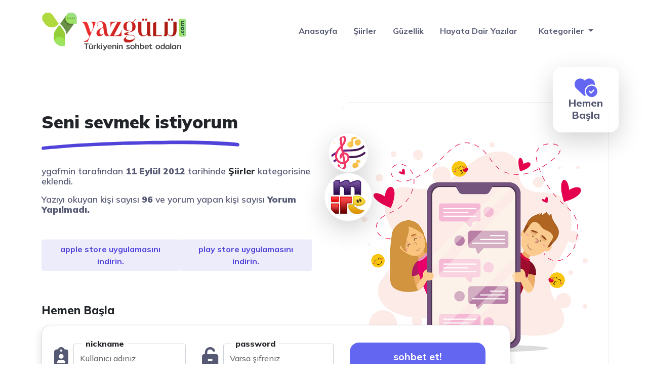

--- FILE ---
content_type: text/html; charset=UTF-8
request_url: https://www.yazgulu.com/siir-bahcesi/seni-sevmek-istiyorum-2.html
body_size: 11031
content:
<!DOCTYPE html>
<html itemscope="" itemtype="http://schema.org/WebPage" lang="tr">
<head>
  <meta charset="UTF-8" />
  <meta name="viewport" content="width=device-width, initial-scale=1">
  <meta http-equiv="X-UA-Compatible" content="IE=edge">
  <title>Seni sevmek istiyorum - Yazgulu.com - Güzel sözler, şiirler ve anlamlı aşk sözleri</title>
  <meta name="google" content="notranslate" />
  <meta name="theme-color" content="#ffffff">
  <meta name="owner" content="1001RENK">
  <meta name="author" content="1001RENK">
  <link rel="shortcut icon" href="https://www.yazgulu.com/wp-content/uploads/2023/05/ua-favicon.png">
  <meta http-equiv="X-UA-Compatible" content="IE=edge">
  <link rel="alternate" type="application/rss+xml" title="RSS 2.0" href="https://www.yazgulu.com/feed" />
  <link rel="alternate" type="text/xml" title="RSS .92" href="https://www.yazgulu.com/feed/rss" />
  <link rel="alternate" type="application/atom+xml" title="Atom 0.3" href="https://www.yazgulu.com/feed/atom" />
  <link rel="pingback" href="https://www.yazgulu.com/xmlrpc.php" />
  <link rel="profile" href="https://gmpg.org/xfn/11" />
  <link rel="shortcut icon" href="https://www.yazgulu.com/wp-content/themes/vSohbet/resimler/ua-favicon.png">
  <link rel="stylesheet" href="https://www.yazgulu.com/wp-content/themes/vSohbet/css/bootstrap.min.css" type="text/css" media="screen" />
  <link rel="stylesheet" href="https://www.yazgulu.com/wp-content/themes/vSohbet/style.css" type="text/css" media="screen" />
  <meta name='robots' content='index, follow, max-image-preview:large, max-snippet:-1, max-video-preview:-1' />

	<!-- This site is optimized with the Yoast SEO plugin v20.10 - https://yoast.com/wordpress/plugins/seo/ -->
	<link rel="canonical" href="https://www.yazgulu.com/siir-bahcesi/seni-sevmek-istiyorum-2.html" />
	<meta property="og:locale" content="tr_TR" />
	<meta property="og:type" content="article" />
	<meta property="og:title" content="Seni sevmek istiyorum - Yazgulu.com - Güzel sözler, şiirler ve anlamlı aşk sözleri" />
	<meta property="og:description" content="Yazar ethem Ruhanisin benim için Ruhum bağırıyor asicesineGökyüzü yalvarıyor ebedicesineResim ve kelimeler birlikteBir bütün olmuşbu, şu aside Aramakla bitmez azizlerYollar kapanıyor birer birerAradığını bulmak için bu ruhandaKaybolmalısın karanlıkta Sahilde ruhum arıyor seniAsil ruh seçmeli keskiniBıçak bilemek olmaz aslaRuhunu parçalamakla Kırmızı güller ağlar sadeceAşk acısı olmaz beyhudeYaralı kalbe yoktur ilaçSevgili gelmedikçeArıyorum seni heryerde" />
	<meta property="og:url" content="https://www.yazgulu.com/siir-bahcesi/seni-sevmek-istiyorum-2.html" />
	<meta property="og:site_name" content="Yazgulu.com - Güzel sözler, şiirler ve anlamlı aşk sözleri" />
	<meta property="article:published_time" content="2012-09-11T11:13:52+00:00" />
	<meta name="author" content="ygafmin" />
	<meta name="twitter:card" content="summary_large_image" />
	<meta name="twitter:label1" content="Yazan:" />
	<meta name="twitter:data1" content="ygafmin" />
	<script type="application/ld+json" class="yoast-schema-graph">{"@context":"https://schema.org","@graph":[{"@type":"WebPage","@id":"https://www.yazgulu.com/siir-bahcesi/seni-sevmek-istiyorum-2.html","url":"https://www.yazgulu.com/siir-bahcesi/seni-sevmek-istiyorum-2.html","name":"Seni sevmek istiyorum - Yazgulu.com - Güzel sözler, şiirler ve anlamlı aşk sözleri","isPartOf":{"@id":"https://www.yazgulu.com/#website"},"datePublished":"2012-09-11T11:13:52+00:00","dateModified":"2012-09-11T11:13:52+00:00","author":{"@id":"https://www.yazgulu.com/#/schema/person/b47d99565be909e216dbf054ef1fa9b0"},"breadcrumb":{"@id":"https://www.yazgulu.com/siir-bahcesi/seni-sevmek-istiyorum-2.html#breadcrumb"},"inLanguage":"tr","potentialAction":[{"@type":"ReadAction","target":["https://www.yazgulu.com/siir-bahcesi/seni-sevmek-istiyorum-2.html"]}]},{"@type":"BreadcrumbList","@id":"https://www.yazgulu.com/siir-bahcesi/seni-sevmek-istiyorum-2.html#breadcrumb","itemListElement":[{"@type":"ListItem","position":1,"name":"Anasayfa","item":"https://www.yazgulu.com/"},{"@type":"ListItem","position":2,"name":"Seni sevmek istiyorum"}]},{"@type":"WebSite","@id":"https://www.yazgulu.com/#website","url":"https://www.yazgulu.com/","name":"Yazgulu.com - Güzel sözler, şiirler ve anlamlı aşk sözleri","description":"Yazgülü Sohbet - Mobil sohbet, sohbet odaları, Chat odaları, Canlı sohbet, Online Chat, Yaz gülü Chat, Yazgulu sohbet ve Chat ortamı ve daha fazlasını içerir.","potentialAction":[{"@type":"SearchAction","target":{"@type":"EntryPoint","urlTemplate":"https://www.yazgulu.com/?s={search_term_string}"},"query-input":"required name=search_term_string"}],"inLanguage":"tr"},{"@type":"Person","@id":"https://www.yazgulu.com/#/schema/person/b47d99565be909e216dbf054ef1fa9b0","name":"ygafmin","image":{"@type":"ImageObject","inLanguage":"tr","@id":"https://www.yazgulu.com/#/schema/person/image/","url":"https://secure.gravatar.com/avatar/b9953f8fe3c554570f5becf2145ae3d1?s=96&d=mm&r=g","contentUrl":"https://secure.gravatar.com/avatar/b9953f8fe3c554570f5becf2145ae3d1?s=96&d=mm&r=g","caption":"ygafmin"},"url":"https://www.yazgulu.com/author/ygafmin"}]}</script>
	<!-- / Yoast SEO plugin. -->


<link rel='dns-prefetch' href='//secure.gravatar.com' />
<link rel='dns-prefetch' href='//stats.wp.com' />
<link rel='dns-prefetch' href='//cdnjs.cloudflare.com' />
<link rel='dns-prefetch' href='//use.fontawesome.com' />
<link rel='dns-prefetch' href='//fonts.googleapis.com' />
<link rel='dns-prefetch' href='//v0.wordpress.com' />
<link rel='dns-prefetch' href='//widgets.wp.com' />
<link rel='dns-prefetch' href='//s0.wp.com' />
<link rel='dns-prefetch' href='//0.gravatar.com' />
<link rel='dns-prefetch' href='//1.gravatar.com' />
<link rel='dns-prefetch' href='//2.gravatar.com' />
<link rel='dns-prefetch' href='//i0.wp.com' />
<link rel="alternate" type="application/rss+xml" title="Yazgulu.com - Güzel sözler, şiirler ve anlamlı aşk sözleri &raquo; Seni sevmek istiyorum yorum beslemesi" href="https://www.yazgulu.com/siir-bahcesi/seni-sevmek-istiyorum-2.html/feed" />
<script type="text/javascript">
window._wpemojiSettings = {"baseUrl":"https:\/\/s.w.org\/images\/core\/emoji\/14.0.0\/72x72\/","ext":".png","svgUrl":"https:\/\/s.w.org\/images\/core\/emoji\/14.0.0\/svg\/","svgExt":".svg","source":{"concatemoji":"https:\/\/www.yazgulu.com\/wp-includes\/js\/wp-emoji-release.min.js?ver=6.2.8"}};
/*! This file is auto-generated */
!function(e,a,t){var n,r,o,i=a.createElement("canvas"),p=i.getContext&&i.getContext("2d");function s(e,t){p.clearRect(0,0,i.width,i.height),p.fillText(e,0,0);e=i.toDataURL();return p.clearRect(0,0,i.width,i.height),p.fillText(t,0,0),e===i.toDataURL()}function c(e){var t=a.createElement("script");t.src=e,t.defer=t.type="text/javascript",a.getElementsByTagName("head")[0].appendChild(t)}for(o=Array("flag","emoji"),t.supports={everything:!0,everythingExceptFlag:!0},r=0;r<o.length;r++)t.supports[o[r]]=function(e){if(p&&p.fillText)switch(p.textBaseline="top",p.font="600 32px Arial",e){case"flag":return s("\ud83c\udff3\ufe0f\u200d\u26a7\ufe0f","\ud83c\udff3\ufe0f\u200b\u26a7\ufe0f")?!1:!s("\ud83c\uddfa\ud83c\uddf3","\ud83c\uddfa\u200b\ud83c\uddf3")&&!s("\ud83c\udff4\udb40\udc67\udb40\udc62\udb40\udc65\udb40\udc6e\udb40\udc67\udb40\udc7f","\ud83c\udff4\u200b\udb40\udc67\u200b\udb40\udc62\u200b\udb40\udc65\u200b\udb40\udc6e\u200b\udb40\udc67\u200b\udb40\udc7f");case"emoji":return!s("\ud83e\udef1\ud83c\udffb\u200d\ud83e\udef2\ud83c\udfff","\ud83e\udef1\ud83c\udffb\u200b\ud83e\udef2\ud83c\udfff")}return!1}(o[r]),t.supports.everything=t.supports.everything&&t.supports[o[r]],"flag"!==o[r]&&(t.supports.everythingExceptFlag=t.supports.everythingExceptFlag&&t.supports[o[r]]);t.supports.everythingExceptFlag=t.supports.everythingExceptFlag&&!t.supports.flag,t.DOMReady=!1,t.readyCallback=function(){t.DOMReady=!0},t.supports.everything||(n=function(){t.readyCallback()},a.addEventListener?(a.addEventListener("DOMContentLoaded",n,!1),e.addEventListener("load",n,!1)):(e.attachEvent("onload",n),a.attachEvent("onreadystatechange",function(){"complete"===a.readyState&&t.readyCallback()})),(e=t.source||{}).concatemoji?c(e.concatemoji):e.wpemoji&&e.twemoji&&(c(e.twemoji),c(e.wpemoji)))}(window,document,window._wpemojiSettings);
</script>
<style type="text/css">
img.wp-smiley,
img.emoji {
	display: inline !important;
	border: none !important;
	box-shadow: none !important;
	height: 1em !important;
	width: 1em !important;
	margin: 0 0.07em !important;
	vertical-align: -0.1em !important;
	background: none !important;
	padding: 0 !important;
}
</style>
	<link rel='stylesheet' id='fa5-css' href='https://cdnjs.cloudflare.com/ajax/libs/font-awesome/6.2.1/css/all.min.css?ver=6.2.1' type='text/css' media='all' />
<link rel='stylesheet' id='fa5-v4-shims-css' href='https://use.fontawesome.com/releases/v5.13.0/css/v4-shims.css?ver=5.13.0' type='text/css' media='all' />
<link rel='stylesheet' id='wp-block-library-css' href='https://www.yazgulu.com/wp-includes/css/dist/block-library/style.min.css?ver=6.2.8' type='text/css' media='all' />
<style id='wp-block-library-inline-css' type='text/css'>
.has-text-align-justify{text-align:justify;}
</style>
<link rel='stylesheet' id='jetpack-videopress-video-block-view-css' href='https://www.yazgulu.com/wp-content/plugins/jetpack/jetpack_vendor/automattic/jetpack-videopress/build/block-editor/blocks/video/view.css?minify=false&#038;ver=34ae973733627b74a14e' type='text/css' media='all' />
<link rel='stylesheet' id='mediaelement-css' href='https://www.yazgulu.com/wp-includes/js/mediaelement/mediaelementplayer-legacy.min.css?ver=4.2.17' type='text/css' media='all' />
<link rel='stylesheet' id='wp-mediaelement-css' href='https://www.yazgulu.com/wp-includes/js/mediaelement/wp-mediaelement.min.css?ver=6.2.8' type='text/css' media='all' />
<link rel='stylesheet' id='classic-theme-styles-css' href='https://www.yazgulu.com/wp-includes/css/classic-themes.min.css?ver=6.2.8' type='text/css' media='all' />
<style id='global-styles-inline-css' type='text/css'>
body{--wp--preset--color--black: #000000;--wp--preset--color--cyan-bluish-gray: #abb8c3;--wp--preset--color--white: #ffffff;--wp--preset--color--pale-pink: #f78da7;--wp--preset--color--vivid-red: #cf2e2e;--wp--preset--color--luminous-vivid-orange: #ff6900;--wp--preset--color--luminous-vivid-amber: #fcb900;--wp--preset--color--light-green-cyan: #7bdcb5;--wp--preset--color--vivid-green-cyan: #00d084;--wp--preset--color--pale-cyan-blue: #8ed1fc;--wp--preset--color--vivid-cyan-blue: #0693e3;--wp--preset--color--vivid-purple: #9b51e0;--wp--preset--gradient--vivid-cyan-blue-to-vivid-purple: linear-gradient(135deg,rgba(6,147,227,1) 0%,rgb(155,81,224) 100%);--wp--preset--gradient--light-green-cyan-to-vivid-green-cyan: linear-gradient(135deg,rgb(122,220,180) 0%,rgb(0,208,130) 100%);--wp--preset--gradient--luminous-vivid-amber-to-luminous-vivid-orange: linear-gradient(135deg,rgba(252,185,0,1) 0%,rgba(255,105,0,1) 100%);--wp--preset--gradient--luminous-vivid-orange-to-vivid-red: linear-gradient(135deg,rgba(255,105,0,1) 0%,rgb(207,46,46) 100%);--wp--preset--gradient--very-light-gray-to-cyan-bluish-gray: linear-gradient(135deg,rgb(238,238,238) 0%,rgb(169,184,195) 100%);--wp--preset--gradient--cool-to-warm-spectrum: linear-gradient(135deg,rgb(74,234,220) 0%,rgb(151,120,209) 20%,rgb(207,42,186) 40%,rgb(238,44,130) 60%,rgb(251,105,98) 80%,rgb(254,248,76) 100%);--wp--preset--gradient--blush-light-purple: linear-gradient(135deg,rgb(255,206,236) 0%,rgb(152,150,240) 100%);--wp--preset--gradient--blush-bordeaux: linear-gradient(135deg,rgb(254,205,165) 0%,rgb(254,45,45) 50%,rgb(107,0,62) 100%);--wp--preset--gradient--luminous-dusk: linear-gradient(135deg,rgb(255,203,112) 0%,rgb(199,81,192) 50%,rgb(65,88,208) 100%);--wp--preset--gradient--pale-ocean: linear-gradient(135deg,rgb(255,245,203) 0%,rgb(182,227,212) 50%,rgb(51,167,181) 100%);--wp--preset--gradient--electric-grass: linear-gradient(135deg,rgb(202,248,128) 0%,rgb(113,206,126) 100%);--wp--preset--gradient--midnight: linear-gradient(135deg,rgb(2,3,129) 0%,rgb(40,116,252) 100%);--wp--preset--duotone--dark-grayscale: url('#wp-duotone-dark-grayscale');--wp--preset--duotone--grayscale: url('#wp-duotone-grayscale');--wp--preset--duotone--purple-yellow: url('#wp-duotone-purple-yellow');--wp--preset--duotone--blue-red: url('#wp-duotone-blue-red');--wp--preset--duotone--midnight: url('#wp-duotone-midnight');--wp--preset--duotone--magenta-yellow: url('#wp-duotone-magenta-yellow');--wp--preset--duotone--purple-green: url('#wp-duotone-purple-green');--wp--preset--duotone--blue-orange: url('#wp-duotone-blue-orange');--wp--preset--font-size--small: 13px;--wp--preset--font-size--medium: 20px;--wp--preset--font-size--large: 36px;--wp--preset--font-size--x-large: 42px;--wp--preset--spacing--20: 0.44rem;--wp--preset--spacing--30: 0.67rem;--wp--preset--spacing--40: 1rem;--wp--preset--spacing--50: 1.5rem;--wp--preset--spacing--60: 2.25rem;--wp--preset--spacing--70: 3.38rem;--wp--preset--spacing--80: 5.06rem;--wp--preset--shadow--natural: 6px 6px 9px rgba(0, 0, 0, 0.2);--wp--preset--shadow--deep: 12px 12px 50px rgba(0, 0, 0, 0.4);--wp--preset--shadow--sharp: 6px 6px 0px rgba(0, 0, 0, 0.2);--wp--preset--shadow--outlined: 6px 6px 0px -3px rgba(255, 255, 255, 1), 6px 6px rgba(0, 0, 0, 1);--wp--preset--shadow--crisp: 6px 6px 0px rgba(0, 0, 0, 1);}:where(.is-layout-flex){gap: 0.5em;}body .is-layout-flow > .alignleft{float: left;margin-inline-start: 0;margin-inline-end: 2em;}body .is-layout-flow > .alignright{float: right;margin-inline-start: 2em;margin-inline-end: 0;}body .is-layout-flow > .aligncenter{margin-left: auto !important;margin-right: auto !important;}body .is-layout-constrained > .alignleft{float: left;margin-inline-start: 0;margin-inline-end: 2em;}body .is-layout-constrained > .alignright{float: right;margin-inline-start: 2em;margin-inline-end: 0;}body .is-layout-constrained > .aligncenter{margin-left: auto !important;margin-right: auto !important;}body .is-layout-constrained > :where(:not(.alignleft):not(.alignright):not(.alignfull)){max-width: var(--wp--style--global--content-size);margin-left: auto !important;margin-right: auto !important;}body .is-layout-constrained > .alignwide{max-width: var(--wp--style--global--wide-size);}body .is-layout-flex{display: flex;}body .is-layout-flex{flex-wrap: wrap;align-items: center;}body .is-layout-flex > *{margin: 0;}:where(.wp-block-columns.is-layout-flex){gap: 2em;}.has-black-color{color: var(--wp--preset--color--black) !important;}.has-cyan-bluish-gray-color{color: var(--wp--preset--color--cyan-bluish-gray) !important;}.has-white-color{color: var(--wp--preset--color--white) !important;}.has-pale-pink-color{color: var(--wp--preset--color--pale-pink) !important;}.has-vivid-red-color{color: var(--wp--preset--color--vivid-red) !important;}.has-luminous-vivid-orange-color{color: var(--wp--preset--color--luminous-vivid-orange) !important;}.has-luminous-vivid-amber-color{color: var(--wp--preset--color--luminous-vivid-amber) !important;}.has-light-green-cyan-color{color: var(--wp--preset--color--light-green-cyan) !important;}.has-vivid-green-cyan-color{color: var(--wp--preset--color--vivid-green-cyan) !important;}.has-pale-cyan-blue-color{color: var(--wp--preset--color--pale-cyan-blue) !important;}.has-vivid-cyan-blue-color{color: var(--wp--preset--color--vivid-cyan-blue) !important;}.has-vivid-purple-color{color: var(--wp--preset--color--vivid-purple) !important;}.has-black-background-color{background-color: var(--wp--preset--color--black) !important;}.has-cyan-bluish-gray-background-color{background-color: var(--wp--preset--color--cyan-bluish-gray) !important;}.has-white-background-color{background-color: var(--wp--preset--color--white) !important;}.has-pale-pink-background-color{background-color: var(--wp--preset--color--pale-pink) !important;}.has-vivid-red-background-color{background-color: var(--wp--preset--color--vivid-red) !important;}.has-luminous-vivid-orange-background-color{background-color: var(--wp--preset--color--luminous-vivid-orange) !important;}.has-luminous-vivid-amber-background-color{background-color: var(--wp--preset--color--luminous-vivid-amber) !important;}.has-light-green-cyan-background-color{background-color: var(--wp--preset--color--light-green-cyan) !important;}.has-vivid-green-cyan-background-color{background-color: var(--wp--preset--color--vivid-green-cyan) !important;}.has-pale-cyan-blue-background-color{background-color: var(--wp--preset--color--pale-cyan-blue) !important;}.has-vivid-cyan-blue-background-color{background-color: var(--wp--preset--color--vivid-cyan-blue) !important;}.has-vivid-purple-background-color{background-color: var(--wp--preset--color--vivid-purple) !important;}.has-black-border-color{border-color: var(--wp--preset--color--black) !important;}.has-cyan-bluish-gray-border-color{border-color: var(--wp--preset--color--cyan-bluish-gray) !important;}.has-white-border-color{border-color: var(--wp--preset--color--white) !important;}.has-pale-pink-border-color{border-color: var(--wp--preset--color--pale-pink) !important;}.has-vivid-red-border-color{border-color: var(--wp--preset--color--vivid-red) !important;}.has-luminous-vivid-orange-border-color{border-color: var(--wp--preset--color--luminous-vivid-orange) !important;}.has-luminous-vivid-amber-border-color{border-color: var(--wp--preset--color--luminous-vivid-amber) !important;}.has-light-green-cyan-border-color{border-color: var(--wp--preset--color--light-green-cyan) !important;}.has-vivid-green-cyan-border-color{border-color: var(--wp--preset--color--vivid-green-cyan) !important;}.has-pale-cyan-blue-border-color{border-color: var(--wp--preset--color--pale-cyan-blue) !important;}.has-vivid-cyan-blue-border-color{border-color: var(--wp--preset--color--vivid-cyan-blue) !important;}.has-vivid-purple-border-color{border-color: var(--wp--preset--color--vivid-purple) !important;}.has-vivid-cyan-blue-to-vivid-purple-gradient-background{background: var(--wp--preset--gradient--vivid-cyan-blue-to-vivid-purple) !important;}.has-light-green-cyan-to-vivid-green-cyan-gradient-background{background: var(--wp--preset--gradient--light-green-cyan-to-vivid-green-cyan) !important;}.has-luminous-vivid-amber-to-luminous-vivid-orange-gradient-background{background: var(--wp--preset--gradient--luminous-vivid-amber-to-luminous-vivid-orange) !important;}.has-luminous-vivid-orange-to-vivid-red-gradient-background{background: var(--wp--preset--gradient--luminous-vivid-orange-to-vivid-red) !important;}.has-very-light-gray-to-cyan-bluish-gray-gradient-background{background: var(--wp--preset--gradient--very-light-gray-to-cyan-bluish-gray) !important;}.has-cool-to-warm-spectrum-gradient-background{background: var(--wp--preset--gradient--cool-to-warm-spectrum) !important;}.has-blush-light-purple-gradient-background{background: var(--wp--preset--gradient--blush-light-purple) !important;}.has-blush-bordeaux-gradient-background{background: var(--wp--preset--gradient--blush-bordeaux) !important;}.has-luminous-dusk-gradient-background{background: var(--wp--preset--gradient--luminous-dusk) !important;}.has-pale-ocean-gradient-background{background: var(--wp--preset--gradient--pale-ocean) !important;}.has-electric-grass-gradient-background{background: var(--wp--preset--gradient--electric-grass) !important;}.has-midnight-gradient-background{background: var(--wp--preset--gradient--midnight) !important;}.has-small-font-size{font-size: var(--wp--preset--font-size--small) !important;}.has-medium-font-size{font-size: var(--wp--preset--font-size--medium) !important;}.has-large-font-size{font-size: var(--wp--preset--font-size--large) !important;}.has-x-large-font-size{font-size: var(--wp--preset--font-size--x-large) !important;}
.wp-block-navigation a:where(:not(.wp-element-button)){color: inherit;}
:where(.wp-block-columns.is-layout-flex){gap: 2em;}
.wp-block-pullquote{font-size: 1.5em;line-height: 1.6;}
</style>
<link rel='stylesheet' id='csf-google-web-fonts-_prefix_my_options-css' href='//fonts.googleapis.com/css?family=Barlow%3A600%3Alatin-ext%7CLato%3A900%3Alatin%7COld+Standard+TT%7CBarlow%3A600%3Alatin-ext%7CLato%3A900%3Alatin%7COld+Standard+TT' type='text/css' media='all' />
<link rel='stylesheet' id='jetpack_css-css' href='https://www.yazgulu.com/wp-content/plugins/jetpack/css/jetpack.css?ver=12.3.1' type='text/css' media='all' />
<script type='text/javascript' id='jetpack_related-posts-js-extra'>
/* <![CDATA[ */
var related_posts_js_options = {"post_heading":"h4"};
/* ]]> */
</script>
<script type='text/javascript' src='https://www.yazgulu.com/wp-content/plugins/jetpack/_inc/build/related-posts/related-posts.min.js?ver=20211209' id='jetpack_related-posts-js'></script>
<link rel="https://api.w.org/" href="https://www.yazgulu.com/wp-json/" /><link rel="alternate" type="application/json" href="https://www.yazgulu.com/wp-json/wp/v2/posts/11714" /><link rel="EditURI" type="application/rsd+xml" title="RSD" href="https://www.yazgulu.com/xmlrpc.php?rsd" />
<link rel="wlwmanifest" type="application/wlwmanifest+xml" href="https://www.yazgulu.com/wp-includes/wlwmanifest.xml" />
<meta name="generator" content="WordPress 6.2.8" />
<link rel='shortlink' href='https://wp.me/p842O1-32W' />
<link rel="alternate" type="application/json+oembed" href="https://www.yazgulu.com/wp-json/oembed/1.0/embed?url=https%3A%2F%2Fwww.yazgulu.com%2Fsiir-bahcesi%2Fseni-sevmek-istiyorum-2.html" />
<link rel="alternate" type="text/xml+oembed" href="https://www.yazgulu.com/wp-json/oembed/1.0/embed?url=https%3A%2F%2Fwww.yazgulu.com%2Fsiir-bahcesi%2Fseni-sevmek-istiyorum-2.html&#038;format=xml" />
	<style>img#wpstats{display:none}</style>
		<link rel="icon" href="https://i0.wp.com/www.yazgulu.com/wp-content/uploads/2023/05/ua-favicon.png?fit=32%2C28&#038;ssl=1" sizes="32x32" />
<link rel="icon" href="https://i0.wp.com/www.yazgulu.com/wp-content/uploads/2023/05/ua-favicon.png?fit=151%2C133&#038;ssl=1" sizes="192x192" />
<link rel="apple-touch-icon" href="https://i0.wp.com/www.yazgulu.com/wp-content/uploads/2023/05/ua-favicon.png?fit=151%2C133&#038;ssl=1" />
<meta name="msapplication-TileImage" content="https://i0.wp.com/www.yazgulu.com/wp-content/uploads/2023/05/ua-favicon.png?fit=151%2C133&#038;ssl=1" />
  <!-- Google tag (gtag.js) -->
<script async src="https://www.googletagmanager.com/gtag/js?id=UA-263604044-1"></script>
<script>
  window.dataLayer = window.dataLayer || [];
  function gtag(){dataLayer.push(arguments);}
  gtag('js', new Date());

  gtag('config', 'UA-263604044-1');
</script>
</head>

<body>
  <header class="navbar-sticky">
    <nav class="navbar navbar-expand-lg menu">
      <div class="container">

  <a class="navbar-brand" href="https://www.yazgulu.com">
  <img src="https://www.yazgulu.com/wp-content/uploads/2023/06/logo-1.webp" alt="Seni sevmek istiyorum - Yazgulu.com - Güzel sözler, şiirler ve anlamlı aşk sözleri" width="100" height="100" />
 </a>  
      
       
        <button class="navbar-toggler" type="button" data-bs-toggle="collapse" data-bs-target="#navbarSupportedContent"
          aria-controls="navbarSupportedContent" aria-expanded="false" aria-label="Toggle navigation">
          <span><i class="fa-solid fa-bars"></i></span>
        </button>
        <div class="collapse navbar-collapse" id="navbarSupportedContent">
<ul id="menu-header" class="navbar-nav ms-auto mb-2 mb-lg-0 asp-menu"><li id="menu-item-16524" class="menu-item menu-item-type-custom menu-item-object-custom menu-item-home menu-item-16524"><a href="https://www.yazgulu.com">Anasayfa</a></li>
<li id="menu-item-16550" class="menu-item menu-item-type-taxonomy menu-item-object-category current-post-ancestor current-menu-parent current-post-parent menu-item-16550"><a href="https://www.yazgulu.com/./siir-bahcesi">Şiirler</a></li>
<li id="menu-item-16548" class="menu-item menu-item-type-taxonomy menu-item-object-category menu-item-16548"><a href="https://www.yazgulu.com/./guzellik">Güzellik</a></li>
<li id="menu-item-16549" class="menu-item menu-item-type-taxonomy menu-item-object-category menu-item-16549"><a href="https://www.yazgulu.com/./hayata-dair-yazilar">Hayata Dair Yazılar</a></li>
</ul>       <li class="nav-item dropdown">
              <a class="nav-link dropdown-toggle" href="#" role="button" data-bs-toggle="dropdown"
                aria-expanded="false">
                Kategoriler
              </a>
              <ul class="dropdown-menu">
<li>	<li class="cat-item cat-item-25"><a href="https://www.yazgulu.com/./anneler-gunu-mesajlari">Anneler günü mesajları</a>
</li>
	<li class="cat-item cat-item-26"><a href="https://www.yazgulu.com/./ask-sevgi-mesajlari">Aşk Sevgi Mesajları</a>
</li>
	<li class="cat-item cat-item-31"><a href="https://www.yazgulu.com/./ayrilik-ayrilma-mesajlari">Ayrılık ayrılma Mesajları</a>
</li>
	<li class="cat-item cat-item-33"><a href="https://www.yazgulu.com/./bayram-mesajlari">Bayram mesajları</a>
</li>
	<li class="cat-item cat-item-6"><a href="https://www.yazgulu.com/./cocuk-sagligi">Çocuk Sağlığı</a>
</li>
	<li class="cat-item cat-item-14"><a href="https://www.yazgulu.com/./cocuk-siirleri">Çocuk Şiirleri</a>
</li>
	<li class="cat-item cat-item-23"><a href="https://www.yazgulu.com/./dagarcik">Dağarcık</a>
</li>
	<li class="cat-item cat-item-10"><a href="https://www.yazgulu.com/./diyet-fitnes">Diyet &amp; Fitnes</a>
</li>
	<li class="cat-item cat-item-9"><a href="https://www.yazgulu.com/./diyetler">Diyetler</a>
</li>
	<li class="cat-item cat-item-28"><a href="https://www.yazgulu.com/./dogum-gunu-mesajlari">Doğum günü Mesajları</a>
</li>
	<li class="cat-item cat-item-27"><a href="https://www.yazgulu.com/./dostluk-mesajlari">Dostluk Mesajları</a>
</li>
	<li class="cat-item cat-item-373"><a href="https://www.yazgulu.com/./dua-bahcesi">Dua Bahçesi</a>
</li>
	<li class="cat-item cat-item-584"><a href="https://www.yazgulu.com/./english-poems">English Poems</a>
</li>
	<li class="cat-item cat-item-8"><a href="https://www.yazgulu.com/./estetik">Estetik</a>
</li>
	<li class="cat-item cat-item-30"><a href="https://www.yazgulu.com/./evlilik-kutlama-mesajlari">Evlilik kutlama Mesajları</a>
</li>
	<li class="cat-item cat-item-1"><a href="https://www.yazgulu.com/./genel">Genel</a>
</li>
	<li class="cat-item cat-item-11"><a href="https://www.yazgulu.com/./guzellik">Güzellik</a>
</li>
	<li class="cat-item cat-item-41"><a href="https://www.yazgulu.com/./hayata-dair-yazilar">Hayata Dair Yazılar</a>
</li>
	<li class="cat-item cat-item-36"><a href="https://www.yazgulu.com/./kadir-gecesi">Kadir Gecesi</a>
</li>
	<li class="cat-item cat-item-5"><a href="https://www.yazgulu.com/./kadin-sagligi">Kadın Sağlığı</a>
</li>
	<li class="cat-item cat-item-35"><a href="https://www.yazgulu.com/./kandil-mesajlari">Kandil mesajları</a>
</li>
	<li class="cat-item cat-item-42"><a href="https://www.yazgulu.com/./kissalar">Kıssalar</a>
</li>
	<li class="cat-item cat-item-61"><a href="https://www.yazgulu.com/./komik-yazilar">Komik Yazılar</a>
</li>
	<li class="cat-item cat-item-65"><a href="https://www.yazgulu.com/./oyku">Öykü</a>
</li>
	<li class="cat-item cat-item-32"><a href="https://www.yazgulu.com/./ozlem-hasret-mesajlari">Özlem hasret Mesajları</a>
</li>
	<li class="cat-item cat-item-38"><a href="https://www.yazgulu.com/./ozlu-sozler">Özlü Sözler</a>
</li>
	<li class="cat-item cat-item-29"><a href="https://www.yazgulu.com/./ozur-mesajlari">Özür Mesajları</a>
</li>
	<li class="cat-item cat-item-725"><a href="https://www.yazgulu.com/./resimli-guzel-sozler">Resimli Güzel Sözler</a>
</li>
	<li class="cat-item cat-item-22"><a href="https://www.yazgulu.com/./saglik-haberleri">Sağlık Haberleri</a>
</li>
	<li class="cat-item cat-item-17"><a href="https://www.yazgulu.com/./sevgi-ve-arkadaslik">Sevgi ve Arkadaşlık</a>
</li>
	<li class="cat-item cat-item-34"><a href="https://www.yazgulu.com/./sevgililer-gunu-mesajlari">Sevgililer günü mesajları</a>
</li>
	<li class="cat-item cat-item-21"><a href="https://www.yazgulu.com/./sevgiliye-mektup">Sevgiliye Mektup</a>
</li>
	<li class="cat-item cat-item-62"><a href="https://www.yazgulu.com/./siir-bahcesi">Şiirler</a>
</li>
	<li class="cat-item cat-item-679"><a href="https://www.yazgulu.com/./sohbet-odalari">Sohbet Odaları</a>
</li>
	<li class="cat-item cat-item-67"><a href="https://www.yazgulu.com/./tanitim-yazilari">Tanıtım Yazıları</a>
</li>
	<li class="cat-item cat-item-12"><a href="https://www.yazgulu.com/./yazgulu-yazilar">Yazgulu Yazılar</a>
</li>
	<li class="cat-item cat-item-43"><a href="https://www.yazgulu.com/./yemek-ve-pasta-tarifleri">Yemek ve Pasta Tarifleri</a>
<ul class='children'>
	<li class="cat-item cat-item-48"><a href="https://www.yazgulu.com/./yemek-ve-pasta-tarifleri/borekler">Börekler</a>
</li>
	<li class="cat-item cat-item-56"><a href="https://www.yazgulu.com/./yemek-ve-pasta-tarifleri/corbalar">Çorbalar</a>
</li>
	<li class="cat-item cat-item-50"><a href="https://www.yazgulu.com/./yemek-ve-pasta-tarifleri/dondurmalar">Dondurmalar</a>
</li>
	<li class="cat-item cat-item-60"><a href="https://www.yazgulu.com/./yemek-ve-pasta-tarifleri/hamur-isleri">Hamur İşleri</a>
</li>
	<li class="cat-item cat-item-374"><a href="https://www.yazgulu.com/./yemek-ve-pasta-tarifleri/kekler">Kekler</a>
</li>
	<li class="cat-item cat-item-45"><a href="https://www.yazgulu.com/./yemek-ve-pasta-tarifleri/kurabiyeler">Kurabiyeler</a>
</li>
	<li class="cat-item cat-item-44"><a href="https://www.yazgulu.com/./yemek-ve-pasta-tarifleri/pastalar">Pastalar</a>
</li>
	<li class="cat-item cat-item-59"><a href="https://www.yazgulu.com/./yemek-ve-pasta-tarifleri/pilavlar-makarnalar">Pilavlar &amp; Makarnalar</a>
</li>
	<li class="cat-item cat-item-52"><a href="https://www.yazgulu.com/./yemek-ve-pasta-tarifleri/tatlilar">Tatlılar</a>
</li>
	<li class="cat-item cat-item-46"><a href="https://www.yazgulu.com/./yemek-ve-pasta-tarifleri/yumurtalar-omletler">Yumurtalar &amp; Omletler</a>
</li>
</ul>
</li>
	<li class="cat-item cat-item-37"><a href="https://www.yazgulu.com/./yeni-yil-mesajlari">Yeni yıl mesajları</a>
</li>
</li>
              </ul>
 </li>
        </div>

      </div>
    </nav>
  </header>
<div class="container sohbet-alani">
        <div class="row g-4 g-lg-5"">
  <div class=" col-lg-6 position-relative mb-4 mb-md-0 Sohbet-alani-yazi">
            <h1 class="mb-4 mt-md-5 display-5 detay-baslik-yazi">Seni sevmek istiyorum                <svg width="390.5px" height="21.5px" viewBox="0 0 445.5 21.5" class="cizgisi">
                    <path class="fill-primary opacity-7"
                        d="M409.9,2.6c-9.7-0.6-19.5-1-29.2-1.5c-3.2-0.2-6.4-0.2-9.7-0.3c-7-0.2-14-0.4-20.9-0.5 c-3.9-0.1-7.8-0.2-11.7-0.3c-1.1,0-2.3,0-3.4,0c-2.5,0-5.1,0-7.6,0c-11.5,0-23,0-34.5,0c-2.7,0-5.5,0.1-8.2,0.1 c-6.8,0.1-13.6,0.2-20.3,0.3c-7.7,0.1-15.3,0.1-23,0.3c-12.4,0.3-24.8,0.6-37.1,0.9c-7.2,0.2-14.3,0.3-21.5,0.6 c-12.3,0.5-24.7,1-37,1.5c-6.7,0.3-13.5,0.5-20.2,0.9C112.7,5.3,99.9,6,87.1,6.7C80.3,7.1,73.5,7.4,66.7,8 C54,9.1,41.3,10.1,28.5,11.2c-2.7,0.2-5.5,0.5-8.2,0.7c-5.5,0.5-11,1.2-16.4,1.8c-0.3,0-0.7,0.1-1,0.1c-0.7,0.2-1.2,0.5-1.7,1 C0.4,15.6,0,16.6,0,17.6c0,1,0.4,2,1.1,2.7c0.7,0.7,1.8,1.2,2.7,1.1c6.6-0.7,13.2-1.5,19.8-2.1c6.1-0.5,12.3-1,18.4-1.6 c6.7-0.6,13.4-1.1,20.1-1.7c2.7-0.2,5.4-0.5,8.1-0.7c10.4-0.6,20.9-1.1,31.3-1.7c6.5-0.4,13-0.7,19.5-1.1c2.7-0.1,5.4-0.3,8.1-0.4 c10.3-0.4,20.7-0.8,31-1.2c6.3-0.2,12.5-0.5,18.8-0.7c2.1-0.1,4.2-0.2,6.3-0.2c11.2-0.3,22.3-0.5,33.5-0.8 c6.2-0.1,12.5-0.3,18.7-0.4c2.2-0.1,4.4-0.1,6.7-0.1c11.5-0.1,23-0.2,34.6-0.4c7.2-0.1,14.4-0.1,21.6-0.1c12.2,0,24.5,0.1,36.7,0.1 c2.4,0,4.8,0.1,7.2,0.2c6.8,0.2,13.5,0.4,20.3,0.6c5.1,0.2,10.1,0.3,15.2,0.4c3.6,0.1,7.2,0.4,10.8,0.6c10.6,0.6,21.1,1.2,31.7,1.8 c2.7,0.2,5.4,0.4,8,0.6c2.9,0.2,5.8,0.4,8.6,0.7c0.4,0.1,0.9,0.2,1.3,0.3c1.1,0.2,2.2,0.2,3.2-0.4c0.9-0.5,1.6-1.5,1.9-2.5 c0.6-2.2-0.7-4.5-2.9-5.2c-1.9-0.5-3.9-0.7-5.9-0.9c-1.4-0.1-2.7-0.3-4.1-0.4c-2.6-0.3-5.2-0.4-7.9-0.6 C419.7,3.1,414.8,2.9,409.9,2.6z" />
                </svg>
            </h1>
            <div class="col-lg-12 detay-headeraciklamayazi">
                <p>
                ygafmin tarafından <strong>11 Eylül 2012</strong> tarihinde <a href="https://www.yazgulu.com/./siir-bahcesi" rel="category tag">Şiirler</a> kategorisine eklendi.
                </p>
                <p>Yazıyı okuyan kişi sayısı <b>96</b> ve yorum yapan kişi sayısı <b>Yorum Yapılmadı.</b> </p>
            </div>
      <div class="hstack gap-4 align-items-center">
        
      <a href="/#apple" class="btn btn-primary-soft mb-0" title="apple store">apple store uygulamasını indirin.</a>
 
      <a href="/https://play.google.com/store/apps/details?id=com.asp.trsohbetnet" class="btn btn-primary-soft mb-0" title="play store">play store uygulamasını indirin.</a>
      </div>
    </div>
    <div class="col-lg-6 position-relative sohbet-alani-img">
      <img src="https://www.yazgulu.com/wp-content/themes/vSohbet/resimler/sohbet-alani-resim.jpg" alt="sohbet" width="800" height="900" />
      <div
        class="vstack gap-5 align-items-center position-absolute top-0 start-0 d-none d-md-flex ms-n3 radyo-dinle-btn">
        <a href="/https://www.yazgulu.com/radyo" title="Yazgülü Radyo"  class="animate__animated animate__heartBeat">
          <img class="icon-lg shadow-lg rounded-circle" src="https://www.yazgulu.com/wp-content/themes/vSohbet/resimler/radyo.png" width="50" height="50" alt="avatar">
        </a>
        <a href="/mirc.rar" title="Türkçe mIRC" class="animate__animated animate__heartBeat">
          <img class="icon-xl shadow-lg rounded-circle" src="https://www.yazgulu.com/wp-content/themes/vSohbet/resimler/mirc.png" width="50" height="50" alt="avatar">
        </a>
      </div>
      <div class="position-absolute top-0 end-0 z-index-1 mt-n4 animate__animated animate__backInDown">
        <div class=" text-center shadow-lg hemen-baglan-btn">
          <a href="/sohbet" title="Hemen Başla"><i class="fa-solid fa-heart-circle-check"></i> <br>Hemen Başla</a>
        </div>
      </div>
    </div>  </div>
  <div class="row">
    <div class="col-xl-10 position-relative mt-n3 mt-xl-n9">
      <h2 class="d-none d-xl-block mb-3 sohbettebaglanin">Hemen Başla</h2>
      <form class="card shadow position-relative p-4 pe-md-5 pb-5 pb-md-4 sohbet-form" action="https://www.yazgulu.com/sohbet" method="GET">
        <div class="row g-4 align-items-center">
          <!-- Location -->
          <div class="col-lg-4">
            <div class="form-control-border form-control-transparent form-fs-md d-flex">
              <i class="fa-solid fa-clipboard-user"></i>
              <div class="w-100">
                <label class="form-label">nickname</label>
                <div class="dropdown guest-selector me-2">
                  <input type="text" name="nickname" class="form-guest-selector form-control selection-result"
                    placeholder="Kullanıcı adınız">
                </div>
              </div>
            </div>
          </div>
          <div class="col-lg-4">
            <div class="form-control-border form-control-transparent form-fs-md d-flex">
              <i class="fa-solid fa-unlock-keyhole"></i>
              <div class="w-100">
                <label class="form-label">password</label>
                <div class="dropdown guest-selector me-2">
                  <input type="password" name="password" class="form-guest-selector form-control selection-result"
                    placeholder="Varsa şifreniz" autocomplete="on">
                </div>
              </div>
            </div>
          </div>
          <div class="col-lg-4">
            <button type="submit" class="btn w-100 btn-baglan">sohbet et!</button>
          </div>
        </div>
    </div>
    </form>
  
  </div>
    <section class="detay-geneli">
        <div class="container">
                <div class="col-md-12 detay-yazi-ic">
                <p><p>Yazar ethem <br />Ruhanisin benim için</p>
<p>Ruhum bağırıyor asicesine<br />Gökyüzü yalvarıyor ebedicesine<br />Resim ve kelimeler birlikte<br />Bir bütün olmuşbu, şu aside</p>
<p>Aramakla bitmez azizler<br />Yollar kapanıyor birer birer<br />Aradığını bulmak için bu ruhanda<br />Kaybolmalısın karanlıkta</p>
<p>Sahilde ruhum arıyor seni<br />Asil ruh seçmeli keskini<br />Bıçak bilemek olmaz asla<br />Ruhunu parçalamakla</p>
<p>Kırmızı güller ağlar sadece<br />Aşk acısı olmaz beyhude<br />Yaralı kalbe yoktur ilaç<br />Sevgili gelmedikçe<br />Arıyorum seni heryerde</p>
<div class='sharedaddy sd-block sd-like jetpack-likes-widget-wrapper jetpack-likes-widget-unloaded' id='like-post-wrapper-119174789-11714-696dd3aeea525' data-src='https://widgets.wp.com/likes/#blog_id=119174789&amp;post_id=11714&amp;origin=www.yazgulu.com&amp;obj_id=119174789-11714-696dd3aeea525' data-name='like-post-frame-119174789-11714-696dd3aeea525' data-title='Beğen veya Tekrar Blogla'><h3 class="sd-title">Bunu beğen:</h3><div class='likes-widget-placeholder post-likes-widget-placeholder' style='height: 55px;'><span class='button'><span>Beğen</span></span> <span class="loading">Yükleniyor...</span></div><span class='sd-text-color'></span><a class='sd-link-color'></a></div>
<div id='jp-relatedposts' class='jp-relatedposts' >
	<h3 class="jp-relatedposts-headline"><em>İlgili</em></h3>
</div></p>
                    <div class="col-md-12 etiketler">
                        <h4>Konuya ait etiketler</h4>
                         
                    </div>
                                    <div class="clearfix"></div>
                    <div class="container detay-makaleler-alani">
                        <div class="row">
                            <div class="col-12 makaleler-alani-baslik">
                                <h2 class="mb-0">Benzer Yazılar</h2>
                            </div>
                        </div>

                        <div class="row row-cols-1 row-cols-sm-2 row-cols-md-3 row-cols-lg-4">
                        		<div class="col-md-4">
		<div class="col-md-12 makaleler">
              <div class="col-md-12 makale-resimi">
              <a href="https://www.yazgulu.com/siir-bahcesi/seni-sevmek-10.html" title="Seni Sevmek">
              <img width="1198" height="1639" src="https://i0.wp.com/www.yazgulu.com/wp-content/uploads/2023/05/photo-output-38.jpeg?fit=1198%2C1639&amp;ssl=1" class="img-thumbnail wp-post-image" alt="Seni Sevmek" decoding="async" loading="lazy" title="Seni Sevmek" srcset="https://i0.wp.com/www.yazgulu.com/wp-content/uploads/2023/05/photo-output-38.jpeg?w=1198&amp;ssl=1 1198w, https://i0.wp.com/www.yazgulu.com/wp-content/uploads/2023/05/photo-output-38.jpeg?resize=219%2C300&amp;ssl=1 219w, https://i0.wp.com/www.yazgulu.com/wp-content/uploads/2023/05/photo-output-38.jpeg?resize=748%2C1024&amp;ssl=1 748w, https://i0.wp.com/www.yazgulu.com/wp-content/uploads/2023/05/photo-output-38.jpeg?resize=768%2C1051&amp;ssl=1 768w, https://i0.wp.com/www.yazgulu.com/wp-content/uploads/2023/05/photo-output-38.jpeg?resize=1123%2C1536&amp;ssl=1 1123w" sizes="(max-width: 1198px) 100vw, 1198px" data-attachment-id="16476" data-permalink="https://www.yazgulu.com/siir-bahcesi/seni-sevmek-10.html/attachment/photo-output-46" data-orig-file="https://i0.wp.com/www.yazgulu.com/wp-content/uploads/2023/05/photo-output-38.jpeg?fit=1198%2C1639&amp;ssl=1" data-orig-size="1198,1639" data-comments-opened="1" data-image-meta="{&quot;aperture&quot;:&quot;0&quot;,&quot;credit&quot;:&quot;&quot;,&quot;camera&quot;:&quot;&quot;,&quot;caption&quot;:&quot;&quot;,&quot;created_timestamp&quot;:&quot;1684890119&quot;,&quot;copyright&quot;:&quot;&quot;,&quot;focal_length&quot;:&quot;0&quot;,&quot;iso&quot;:&quot;0&quot;,&quot;shutter_speed&quot;:&quot;0&quot;,&quot;title&quot;:&quot;&quot;,&quot;orientation&quot;:&quot;1&quot;}" data-image-title="photo-output" data-image-description="" data-image-caption="" data-medium-file="https://i0.wp.com/www.yazgulu.com/wp-content/uploads/2023/05/photo-output-38.jpeg?fit=219%2C300&amp;ssl=1" data-large-file="https://i0.wp.com/www.yazgulu.com/wp-content/uploads/2023/05/photo-output-38.jpeg?fit=748%2C1024&amp;ssl=1" /> 
              </a>
              </div>
              <div class="col-md-12 makale-baslik">
                <h2><a href="https://www.yazgulu.com/siir-bahcesi/seni-sevmek-10.html" title="Seni Sevmek">Seni Sevmek</a></h2>
              </div>
			  </div>
			              </div>
        		<div class="col-md-4">
		<div class="col-md-12 makaleler">
              <div class="col-md-12 makale-resimi">
              <a href="https://www.yazgulu.com/siir-bahcesi/oyle-ozledim-ki-seni-2.html" title="Öyle Özledim Ki Seni">
              <img width="1466" height="1736" src="https://i0.wp.com/www.yazgulu.com/wp-content/uploads/2023/05/photo-output-29.jpeg?fit=1466%2C1736&amp;ssl=1" class="img-thumbnail wp-post-image" alt="Öyle Özledim Ki Seni" decoding="async" loading="lazy" title="Öyle Özledim Ki Seni" srcset="https://i0.wp.com/www.yazgulu.com/wp-content/uploads/2023/05/photo-output-29.jpeg?w=1466&amp;ssl=1 1466w, https://i0.wp.com/www.yazgulu.com/wp-content/uploads/2023/05/photo-output-29.jpeg?resize=253%2C300&amp;ssl=1 253w, https://i0.wp.com/www.yazgulu.com/wp-content/uploads/2023/05/photo-output-29.jpeg?resize=865%2C1024&amp;ssl=1 865w, https://i0.wp.com/www.yazgulu.com/wp-content/uploads/2023/05/photo-output-29.jpeg?resize=768%2C909&amp;ssl=1 768w, https://i0.wp.com/www.yazgulu.com/wp-content/uploads/2023/05/photo-output-29.jpeg?resize=1297%2C1536&amp;ssl=1 1297w" sizes="(max-width: 1466px) 100vw, 1466px" data-attachment-id="16441" data-permalink="https://www.yazgulu.com/siir-bahcesi/oyle-ozledim-ki-seni-2.html/attachment/photo-output-37" data-orig-file="https://i0.wp.com/www.yazgulu.com/wp-content/uploads/2023/05/photo-output-29.jpeg?fit=1466%2C1736&amp;ssl=1" data-orig-size="1466,1736" data-comments-opened="1" data-image-meta="{&quot;aperture&quot;:&quot;0&quot;,&quot;credit&quot;:&quot;&quot;,&quot;camera&quot;:&quot;&quot;,&quot;caption&quot;:&quot;&quot;,&quot;created_timestamp&quot;:&quot;1684451190&quot;,&quot;copyright&quot;:&quot;&quot;,&quot;focal_length&quot;:&quot;0&quot;,&quot;iso&quot;:&quot;0&quot;,&quot;shutter_speed&quot;:&quot;0&quot;,&quot;title&quot;:&quot;&quot;,&quot;orientation&quot;:&quot;1&quot;}" data-image-title="photo-output" data-image-description="" data-image-caption="" data-medium-file="https://i0.wp.com/www.yazgulu.com/wp-content/uploads/2023/05/photo-output-29.jpeg?fit=253%2C300&amp;ssl=1" data-large-file="https://i0.wp.com/www.yazgulu.com/wp-content/uploads/2023/05/photo-output-29.jpeg?fit=865%2C1024&amp;ssl=1" /> 
              </a>
              </div>
              <div class="col-md-12 makale-baslik">
                <h2><a href="https://www.yazgulu.com/siir-bahcesi/oyle-ozledim-ki-seni-2.html" title="Öyle Özledim Ki Seni">Öyle Özledim Ki Seni</a></h2>
              </div>
			  </div>
			              </div>
        		<div class="col-md-4">
		<div class="col-md-12 makaleler">
              <div class="col-md-12 makale-resimi">
              <a href="https://www.yazgulu.com/siir-bahcesi/sen-yazilmamis-kitabimsin.html" title="Sen Yazılmamış Kitabımsın">
              <img width="1627" height="2036" src="https://i0.wp.com/www.yazgulu.com/wp-content/uploads/2023/05/photo-output-25.jpeg?fit=1627%2C2036&amp;ssl=1" class="img-thumbnail wp-post-image" alt="Sen Yazılmamış Kitabımsın" decoding="async" loading="lazy" title="Sen Yazılmamış Kitabımsın" srcset="https://i0.wp.com/www.yazgulu.com/wp-content/uploads/2023/05/photo-output-25.jpeg?w=1627&amp;ssl=1 1627w, https://i0.wp.com/www.yazgulu.com/wp-content/uploads/2023/05/photo-output-25.jpeg?resize=240%2C300&amp;ssl=1 240w, https://i0.wp.com/www.yazgulu.com/wp-content/uploads/2023/05/photo-output-25.jpeg?resize=818%2C1024&amp;ssl=1 818w, https://i0.wp.com/www.yazgulu.com/wp-content/uploads/2023/05/photo-output-25.jpeg?resize=768%2C961&amp;ssl=1 768w, https://i0.wp.com/www.yazgulu.com/wp-content/uploads/2023/05/photo-output-25.jpeg?resize=1227%2C1536&amp;ssl=1 1227w" sizes="(max-width: 1627px) 100vw, 1627px" data-attachment-id="16384" data-permalink="https://www.yazgulu.com/siir-bahcesi/sen-yazilmamis-kitabimsin.html/attachment/photo-output-33" data-orig-file="https://i0.wp.com/www.yazgulu.com/wp-content/uploads/2023/05/photo-output-25.jpeg?fit=1627%2C2036&amp;ssl=1" data-orig-size="1627,2036" data-comments-opened="1" data-image-meta="{&quot;aperture&quot;:&quot;0&quot;,&quot;credit&quot;:&quot;&quot;,&quot;camera&quot;:&quot;&quot;,&quot;caption&quot;:&quot;&quot;,&quot;created_timestamp&quot;:&quot;1683904647&quot;,&quot;copyright&quot;:&quot;&quot;,&quot;focal_length&quot;:&quot;0&quot;,&quot;iso&quot;:&quot;0&quot;,&quot;shutter_speed&quot;:&quot;0&quot;,&quot;title&quot;:&quot;&quot;,&quot;orientation&quot;:&quot;1&quot;}" data-image-title="photo-output" data-image-description="" data-image-caption="" data-medium-file="https://i0.wp.com/www.yazgulu.com/wp-content/uploads/2023/05/photo-output-25.jpeg?fit=240%2C300&amp;ssl=1" data-large-file="https://i0.wp.com/www.yazgulu.com/wp-content/uploads/2023/05/photo-output-25.jpeg?fit=818%2C1024&amp;ssl=1" /> 
              </a>
              </div>
              <div class="col-md-12 makale-baslik">
                <h2><a href="https://www.yazgulu.com/siir-bahcesi/sen-yazilmamis-kitabimsin.html" title="Sen Yazılmamış Kitabımsın">Sen Yazılmamış Kitabımsın</a></h2>
              </div>
			  </div>
			              </div>
                                </div>
                    </div>
                </div>
				  <div class="col-md-12 yorumlarimiz">
			<!-- Düzenlemeye buradan başlayabilirsiniz. -->
<div class="spe-title5"><h4><i class="icon-chat-1"></i>Görüşlerinizi bize yazın </h4></div>
<div class="do-comment m25" style="padding: 0px;">
    <div class="do-comment m25" style="margin-bottom: 20px;">
<ul class="yorumlistele" style="padding:0px;">
</ul>
        </div>
<div id="respond">
<h4>
<div class="col-md-12"></div><span class="cancel-comment-reply">
<small><a rel="nofollow" id="cancel-comment-reply-link" href="/siir-bahcesi/seni-sevmek-istiyorum-2.html#respond" style="display:none;">Cevabı iptal etmek için tıklayın.</a></small>
</span>
</h4>
<form action="https://www.yazgulu.com/wp-comments-post.php" method="post" id="commentform">
	<div class="do-comment m25" style="padding: 0px;">
</div>
    <div class="do-comment m25">
<script type="text/javascript">
//<![CDATA[
(function() {
document.write(' <div class="do-com-col"><input type="text" name="author" id="author" class="form-control1" placeholder="İsim" style="margin-bottom:10px;" tabindex="1" style="color:#fff;" /></div> ');
document.write(' <div class="do-com-col"><input type="text" name="email" id="email" class="form-control1" placeholder="E-Posta Adresiniz" style="margin-bottom:10px;" tabindex="2" style="color:#fff;" /></div>');

})();
//]]>
</script>
<script type="text/javascript">
//<![CDATA[
(function() {
document.write('<div class="do-com-col"><textarea class="form-control1" name="comment" placeholder="Mesajınız" tabindex="5"></textarea></div>');
})();
//]]>
</script>
<button type="submit" id="submit" name="submit" class="btn btn-yorum-gonder">Yorum yap</button>
<input type='hidden' name='comment_post_ID' value='11714' id='comment_post_ID' />
<input type='hidden' name='comment_parent' id='comment_parent' value='0' />
</form>
</div>
</div>
</div>		</div>
        </div>
    </section>
    <section>
    

--- FILE ---
content_type: text/css
request_url: https://www.yazgulu.com/wp-content/themes/vSohbet/style.css
body_size: 2922
content:
/*
Theme Name: 1001RENK SOHBET√¹
Theme URI: 1001RENK.COM & 1001RENK.NET
Description: 1001RENK SOHBET√¹ Teması. Wordpress Alt Yapısı Kullanılarak Kodlanmıştır.
Author:  1001RENK SOHBET√¹ Wordpress Tema * Domain Adına Lisanslanarak Kullanılmaktadır.
Version: 1.1
*/
/* 1001RENK */
@import url('https://fonts.googleapis.com/css2?family=Mulish:wght@400;500;600;700;800;900;1000&display=swap');
::-webkit-scrollbar {width: 5px;background-color: #eaeaea;border-left: 0px solid #0f3b77;}
::-webkit-scrollbar-thumb {background-color: #0a0111;}
::-webkit-scrollbar-thumb:hover {background-color: #212121;}
.btn {font-family: 'Mulish', sans-serif !important; font-style: normal;}
body, html {font-family: 'Mulish', sans-serif !important; background: #fff}
a {transition: all 0.5s; text-decoration: none;}
a:hover {transition: all 0.5s;}
header {padding: 0px;background-color: #fff;}
header {transition: all 0.2s;}
.aspmenu {position: fixed !important;top: 0;left: 0;width: 100%;animation: navbar-show .50s ease-in-out; box-shadow: 0 .275rem 1.25rem rgba(11, 15, 25, .05), 0 .25rem .5625rem rgba(11, 15, 25, .03);  z-index: 1031}
.menu .asp-buton {display: none;}
.aspmenu .menu .asp-buton {display:flex; background-color: #6366f1 !important; padding: 10px; color: #fff;}
.aspmenu .menu .asp-buton:hover {background: rgb(177, 150, 229) !important; color: rgb(255, 255, 255); transition: all 0.5s ease 0s;}
.nav-link {color: #565973; font-weight: 700;border-radius: 8px;}
.nav-link:hover {color: #fff; background-color: #6366f1; border-radius: 8px;}
.nav-item {padding: 10px;}
.yazi-logo {font-weight: 800;font-size: 35px;color: #5143d9;}
.asp-menu li a {color: #565973;font-weight: 700;border-radius: 8px;padding: 0.5rem 1rem;}
.asp-menu li a:hover {color: #fff;background-color: #6366f1; border-radius: 8px;}
.navbar-brand img {width: 290px; height:96px;}
.dropdown-menu { border: none;box-shadow: 0 0.125rem 0.125rem -0.125rem rgb(31 27 45 / 8%), 0 0.25rem 0.75rem rgb(31 27 45 / 8%);  background-color: #fff}
.dropdown-item {padding: 10px  !important; color: #565973  !important; font-weight: 700  !important;}
.dropdown-menu {border-radius: 18px  !important; padding: 10px  !important;max-height: 500px;overflow: auto;}
.dropdown-menu li a {border-radius: 8px  !important; display: block; width: 100%;padding: 0.25rem 1rem;clear: both;font-weight: 400;color: #212529;text-align: inherit;text-decoration: none; white-space: nowrap;background-color: transparent; border: 0;padding: 10px;olor: #565973;font-weight: 700;}
.cat-item {margin-bottom:5px}
.dropdown-menu li a:hover {background: #6366f1; color: #fff  !important;}
.dropdown {list-style:none}
.dropdown:hover .dropdown-menu {display: block;margin-top: 0;}
ul .dropdown:hover > .dropdown-menu {display:block !important;  animation: dropdown-show .2s  !important;}
ul .dropdown > .dropdown-menu {display:none  !important;}
.sohbet-alani {margin-top: 50px;}
.sohbet-yazi {font-weight: 900; font-size: 3.5em;}
.fill-primary {fill: #5143d9 !important;}
.Sohbet-alani-yazi p {color: #565973; font-size: 1.1em; font-weight: 600;}
.btn-primary-soft {color: #5143d9;background-color: rgba(81, 67, 217, 0.1); font-weight: 700;}
.sohbet-alani-img {padding: 30px 20px 30px 35px;}
.sohbet-alani-img img {max-width: 100%; height: auto; border-radius: 18px; position: relative;border:1px solid #ededed}
.radyo-dinle-btn a .icon-lg {margin-top: 90px;}
.hemen-baglan-btn {background: rgba(255, 255, 255, 0.836); padding: 20px; border-radius: 18px; margin-top: -40px; width:130px; height:130px}
.hemen-baglan-btn a {color: #565973 !important; font-weight: 800; font-size: 20px; line-height: 20px;}
.hemen-baglan-btn a i {color: #6366f1; font-size: 40px;}
.icon-lg {width: 5rem !important;height: 5rem !important;line-height: 3.5rem;text-align: center;font-size: 1.2rem; background-color: #fff; padding: 5px; float: center;}
.icon-lg:hover {opacity: 0.8;}
.icon-xl:hover {opacity: 0.8;}
.icon-xl {width: 6rem !important;height: 6rem !important;line-height: 5rem;text-align: center;font-size: 1.9rem;background-color: #fff; padding: 5px; border:3px solid #6366f1;}
.mt-xl-n9 {margin-top: -16rem !important;}
.sohbet-form {border-radius: 18px;}
.sohbettebaglanin { font-size: 22px; font-weight: 800;}
.form-control-border .form-guest-selector {margin-top: -1.2rem;padding-top: 1rem !important;padding-bottom: 0.8rem !important;color: var(--bs-gray-900);}
.form-fs-md .form-guest-selector {font-weight: 500;font-size: 1rem;color: var(--bs-gray-900);}
.form-control-border .form-label {background-color: #fff; position: relative;z-index: 9;margin-left: 1rem;padding: 0 8px;border-radius: 0.5rem;}
.form-label {margin-bottom: 0.5rem;font-weight: 400;color: #212529; font-weight: 800;}
.fa-clipboard-user {font-size: 2.3rem !important; margin-top: 20px; margin-right: 10px; color: #565973;}
.fa-unlock-keyhole {font-size: 2.3rem !important; margin-top: 20px; margin-right: 10px; color: #565973;}
.form-control::placeholder {color: #686969;opacity: 1; font-weight: 500 !important;}
.form-control {font-weight: 700 !important;}
label {display: inline-block;}
.form-control-transparent .form-control {background: transparent !important;}
.btn-baglan {background-color: #6366f1; color: #fff; font-size: 20px; font-weight: 700; padding: 12px; margin-top: 10px; border-radius: 18px;transition: all 0.5s;}
.btn-baglan:hover {background-color: #b196e5; color: #fff;transition: all 0.5s;}
.makaleler-alani {margin-top: 50px}
.makaleler-alani-baslik {margin-bottom: 50px;}
.makaleler-alani-baslik h2 {font-weight: 900;}
.makaleler-alani-baslik p {font-weight: 700; color: #565973;}
.makale-resimi img {width: 100%; height:400px; border-radius: 18px; object-fit: fill;}
.kategorisi a {left: 5px;bottom: 36px !important;color: #fff !important;background-color: #212529;padding: 3px 10px;border-radius: 12px;font-size: 14px;position: relative;}
ul.post-categories {padding:0px; margin:0px}
ul.post-categories li {float:left; list-style:none}
.kategorisi a:hover {background-color: #6366f1; color: #fff;}
.makale-basligi {margin-top: 18px;}
.makale-basligi h2  {font-weight: 900; font-size: 18px; float:left; width:100%; margin-top:-15px}
.makale-basligi h2 a {color: #212529;}
.makaleler-ici:hover .makale-resimi img {opacity: 0.8;}
.makaleler-ici:hover .makale-basligi h2 a {color: #6366f1;} 
.tanitim-yeri {margin-top: 100px;}
.fill-asp {fill: #b196e5 !important; opacity: 0.8; vertical-align: middle;}
.position-relative {position: relative !important;}
.tanitim-resim-alani img {width: 100%; height: auto; border-radius: 18px !important;}
.svgsi {margin-right: -1.6rem !important;margin-bottom: -3rem !important;}
.sohbet-tanitimlar h2 {font-weight: 900;}
.sohbet-tanitimlar p {color: #565973; font-weight: 600;}
.sohbet-tanitimlar H3 {font-weight: 900; font-size: 20px;}
.sohbet-tanitimlar i {font-size: 40px; padding: 12px;}
.slogan-alani {margin-top: 80px; background-color: #f5f5f6; border-radius: 18px; padding: 50px;}
.slogan-alani h3 {font-weight: 900;}
.slogan-alani h3 i {color: #6366f1;}
.slogan-alani p {margin: 0px; padding: 0px; font-weight: 600; color: #565973;}
.mirc-yukle {margin-top: 40px;}
.footer {margin-top: 80px; padding: 50px;}
.footer-logo {text-align: left;}
.footer-logo p {font-weight: 700; color: #565973;}
.footer-logo img {width: 25px; height:15px; margin-bottom: 10px;}
.footer-linkler a {color:#212529; font-weight:700}
.footer-yapimci {margin-top:15px; font-weight:700 !important}
.bizimlogo {width: 60px !important; height: 25px !important;}
.sosyal-menu {margin-top:15px}
.sosyal-menu a {color:#565973; font-weight:700; padding:10px; border-radius:8px}
.sosyal-menu a:hover {background:#6366f1; color:#fff}
.gizlilik-vs h4 {font-weight: 900;}
.gizlilik-vs a { display: block; padding: 5px; color: #565973; font-weight: 700;}
.gizlilik-vs a:before {
  color:#6366f1;
  content: '\f35a'; /* You should use \ and not /*/
  font-family: "Font Awesome 5 Free"; /* This is the correct font-family*/
  font-style: normal;
  font-weight: normal;
  font-size:15px; margin-right: 5px;
}
.gizlilik-vs img {float: right;}
/*detay alanı başlar*/
.detay-baslik-yazi {font-size: 35px !important; font-weight: 900;}
.detay-headeraciklamayazi {margin-bottom: 50px;}
.detay-headeraciklamayazi a {color:#212529; font-weight: 800;}
.detay-headeraciklamayazi p {line-height: 20px;}
.detay-geneli {margin-top: 50px;}
.detay-geneli h2,h3 {font-weight: 900;}
.detay-sohbet-alani-img {padding: 30px 20px 30px 35px;}
.detay-sohbet-alani-img img {max-width: 100%; height: 600px; border-radius: 18px; position: relative;}
.detay-yazi-ic p {font-weight: 600; color: #565973; text-align: justify; font-weight: 1.7rem;}
.detay-yazi-ic a {font-weight: 800; color: #212529;}
.detay-yazi-ic img {width: 100%; height: auto; margin-top: 20px; margin-bottom: 20px; border-radius: 18px; position: relative;}
.detay-makaleler-alani {padding: 0px; border-top: 1px solid #e1dfdf; padding-top: 30px;}
.detay-makaleler-alani img { width: 100%; height:400px; position: relative; margin: 0px !important;}
.makale-baslik h2  {font-weight: 900; font-size: 18px;}
.makale-baslik p {text-align:left;}
.etiketler {margin-bottom: 20px; margin-top: 20px;}
.etiketler h4 {font-weight: 900; font-size: 30px;}
.etiketler a {color: #565973; font-weight: 800;}
.etiketler a:before {
  content: '#'; /* You should use \ and not /*/
  font-size:15px; margin-right: 2px;
}
.etiketler a:after {
  color:#212529;
  content: ','; /* You should use \ and not /*/
  font-size:15px; margin-right: 2px; font-weight: 800; margin-left: 2px;
}

/*yorum alanı*/
.spe-title5 h4 {font-weight:900}
.yorumlarimiz {margin-top: 50px;}
.form-control1 {
  display: block;
  width: 100%;
  padding: 15px;
  font-size: 1rem;
  font-weight: 400;
  line-height: 1.5;
  color: #131022;
  background-color: #fff;
  background-clip: padding-box;
  border: 1px solid #e5e5e5 !important;
  -webkit-appearance: none;
  -moz-appearance: none;
  appearance: none;
  border-radius: 12px;
  transition: border-color .15s ease-in-out,box-shadow .15s ease-in-out;
}
.form1 {margin-top: 15px;}
.btn-yorum-gonder {    background: #6366f1; color:#fff; margin-top: 15px; padding: 8px; border-radius: 12px;}
ul.yorumlistele {list-style-type: none !important; margin:0px; padding:0px}
ul.yorumlistele li{
    list-style-type: none !important;
    margin-bottom: 10px;
}

ul.yorumlistele li a{
    text-align: center;
}

ul.yorumlistele li img{
    margin-right:20px;
}
.yorumavatar img {width: 70px; height: 70px !important; border-radius: 12px; float: left; margin-top: 15px; margin-bottom: 2px;}
.yorumyazi {margin-top: 15px; font-weight:600}
.kacyorum {font-size: 16px !important;}
.tarih {margin-top: 50px; color: #131022;}
.tarih span {font-weight:700}
#respond h5 {color:#131022 !important}
.yorumlistele li {border-bottom:1px solid #efefef;display: flow-root;}
.kalp {position: absolute; top: 220px; left: 230px;}
.chatgif {position: absolute; top: 200px; right: 230px;}
.chat1gif {position: absolute; top: 55%; right: 55%;}
@media (max-width: 768px) {
.sohbet-alani {margin-top: 10px;}
.sohbet-yazi {font-weight: 900;font-size: 2em;}
.headeraciklamayazi {display: none;}
.sohbet-alani-img {display: none;}
.mt-xl-n9 {margin-top: 0px !important;}
.tanitim-yeri {display: none;}
.slogan-alani {display: none;}
.makaleler-ici {margin-bottom: 30px;}
.footer {padding: 15px; margin-top: 10px;}
.detay-baslik-yazi {font-size: 27px !important;}
.cizgisi {display: none;}
.detay-sohbet-alani-img {display: none;}
.kalp {display:none}
.makale-resimi img {
    height: auto;
}
}

@media screen and (min-width:1024px) and (max-width:1366px) { 
  .mt-xl-n9 {margin-top: -14rem !important;}
  .sohbet-yazi {font-weight: 900;font-size: 2.5em; display:grid}
}


@keyframes navbar-show {
  from {
      transform: translateY(-100%)
  }
  to {
      transform: translateY(0)
  }
}

@keyframes dropdown-show {
  from {
      transform: scale(0.9);
      opacity: 0
  }
  to {
      transform: scale(1);
      opacity: 1
  }
}
